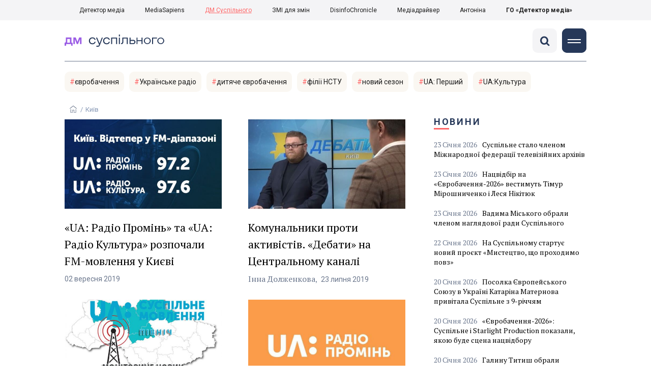

--- FILE ---
content_type: text/html; charset=utf-8
request_url: https://stv.detector.media/tag/338/pagenum/2/
body_size: 9723
content:
<!DOCTYPE html>
<html lang="uk">
<head>
<meta http-equiv="Content-Type" content="text/html;charset=UTF-8" />

<base href="https://stv.detector.media/">
<link type="image/x-icon" href="/content/1200/image/favicon.ico" rel="shortcut icon" />

<link rel="canonical" href="https://stv.detector.media/tag/338/pagenum/2/" />


<meta name="viewport" content="width=device-width, initial-scale=1, user-scalable=yes">
        
<title>ДМ Суспільного. Всі матеріали по тегу Київ  сторінка: 2</title>
            
<meta name="description" content="ДМ Суспільного &mdash; українське інтернет-видання про медіа від команди Наталії ЛигачовоїДМ Суспільного. Всі матеріали по тегу Київ  сторінка: 2">
            
<meta name="keywords" content="ДМ Суспільного,суспільне мовлення,media,журналистика,украинское телевидение,рейтинги телеканалов,медиарынок,медиабизнес,радио,пресса,Журналістика,українське телебачення,рейтинги телеканалів,медіаринок,медіабізнес,радіо,преса,ukrainian media market,СМ,ЗМІ,ДМ,Київ">
<meta name="news_keywords" content="ДМ Суспільного,суспільне мовлення,media,журналистика,украинское телевидение,рейтинги телеканалов,медиарынок,медиабизнес,радио,пресса,Журналістика,українське телебачення,рейтинги телеканалів,медіаринок,медіабізнес,радіо,преса,ukrainian media market,СМ,ЗМІ,ДМ,Київ" />

            
<meta name="robots" content="max-image-preview:standard">
<meta name="image" content="https://stv.detector.media/content/1200/image/logo.jpg">
<link rel="image_src" href="https://stv.detector.media/content/1200/image/logo.jpg">

<meta name="Author" content="stv.detector.media" />
            
<meta property="fb:app_id" content="1996377033719321"/>

<meta property="og:locale" content="uk_UA" />
<meta property="og:title" content="ДМ Суспільного"/>
<meta property="og:type" content="article"/>
<meta property="og:url" content="https://stv.detector.media/tag/338/pagenum/2/"/>
<meta property="og:site_name" content="stv.detector.media"/>
<meta property="og:description" content="ДМ Суспільного &mdash; українське інтернет-видання про медіа від команди Наталії Лигачової"/>
<meta property="og:updated_time" content="2026-01-23T23:35:30+02:00" />
<meta property="og:image:width" content="784"/>
<meta property="og:image:height" content="86"/>
<meta property="og:image" content="https://stv.detector.media/content/1200/image/logo.jpg" />
<meta property="og:image:alt" content="ДМ Суспільного"/>
<link rel="apple-touch-icon" href="/content/1200/image/apple-touch-icon.png">

<meta property="article:section" content="Новини" />
<meta property="article:published_time" content="2026-01-23T23:35:30+02:00" />
<meta property="article:author" content="stv.detector.media">
<meta property="article:tag" content="ДМ Суспільного,суспільне мовлення,media,журналистика,украинское телевидение,рейтинги телеканалов,медиарынок,медиабизнес,радио,пресса,Журналістика,українське телебачення,рейтинги телеканалів,медіаринок,медіабізнес,радіо,преса,ukrainian media market,СМ,ЗМІ,ДМ,Київ" />
<meta property="article:modified_time" content="2026-01-23T23:35:30+02:00" />

<meta name="twitter:card" content="summary">
<meta name="twitter:creator" content="creator">
<meta name="twitter:site" content="@DetectorMedia">
<meta name="twitter:url" content="https://stv.detector.media/tag/338/pagenum/2/" />
<meta name="twitter:description" content="ДМ Суспільного &mdash; українське інтернет-видання про медіа від команди Наталії Лигачової" />
<meta name="twitter:title" content="ДМ Суспільного" />
<meta name="twitter:image" content="https://stv.detector.media/content/1200/image/logo.jpg" />
<meta name="twitter:image:src" content="https://stv.detector.media/content/1200/image/logo.jpg">




<script type="application/ld+json">
{
    "@context": "https://schema.org",
    "@type": "NewsArticle",
    "headline": "ДМ Суспільного",
    "name": "ДМ Суспільного",
    "url": "https://stv.detector.media/tag/338/pagenum/2/",
    "datePublished": "2026-01-23T23:35:30+02:00",
    "dateModified": "2026-01-23T23:35:30+02:00",
    "description": "ДМ Суспільного &mdash; українське інтернет-видання про медіа від команди Наталії Лигачової",
    "mainEntityOfPage": {
        "@type":"WebPage",
        "@id":"https://stv.detector.media/tag/338/pagenum/2/"
    },
    "author": {
    "@type": "Organization",
    "name": "stv.detector.media"
    },
    "image": {
        "@type": "ImageObject",
        "url": "https://stv.detector.media/content/1200/image/logo.jpg",
        "width": 784,
        "height": 86
    },
    "publisher": {
        "@type": "Organization",
        "name": "Детектор медіа",
        "logo": {
            "@type": "ImageObject",
            "url": "https://stv.detector.media/content/1200/image/logo.jpg",
            "width": 784,
            "height": 86
        }
    }
    
}
</script><link rel="stylesheet" property="stylesheet" type="text/css" href="/content/1200/css/style.css?v=17" >
<link rel="stylesheet" property="stylesheet" type="text/css" href="/content/1200/css/style.9x.css?v=6" />
<link rel="stylesheet" property="stylesheet" type="text/css" href="/content/1200/css/style.7x.css?v=6" />
<link rel="stylesheet" property="stylesheet" type="text/css" href="/content/1200/css/style.3x.css?v=6" />

<link rel="stylesheet" property="stylesheet" type="text/css" href="/modules/md_scrollpage/md.scrollpage.css?v=1" />
<link rel="stylesheet" property="stylesheet" type="text/css" href="/modules/archive/class.archive.css?v=1" />
<link rel="stylesheet" property="stylesheet" type="text/css" href="/modules/md_vote/md.vote.css?v=4" />
<link rel="stylesheet" property="stylesheet" type="text/css" media="all" href="/modules/md_photobank/md.photobank.css?v=4"/>
<link rel="stylesheet" property="stylesheet" type="text/css" media="all" href="/modules/md_filebase/md.filebase.css?v=2"/>

<script src="/modules/md_photobank/md.photobank.js"></script>
<script src="/scripts/scripts.js?v=6"></script>


<link rel="stylesheet" property="stylesheet" type="text/css" href="/content/1200/css/brendering.css?v=7" />


<link href="https://fonts.googleapis.com/css?family=PT+Serif:400,400i,700,700i&display=swap&subset=cyrillic,cyrillic-ext,latin-ext" rel="stylesheet">
<link href="https://fonts.googleapis.com/css?family=Roboto:400,400i,500,500i,700,700i&display=swap&subset=cyrillic,cyrillic-ext" rel="stylesheet"><link type="application/rss+xml" title="ДМ Суспільного. Всі матеріали по тегу Київ  сторінка: 2" href="https://stv.detector.media/rss/" rel="alternate" />
<!--head script-->

<!-- GA start -->
<!-- Global site tag (gtag.js) - Google Analytics -->
<script async src="https://www.googletagmanager.com/gtag/js?id=UA-61215950-1"></script>
<script>
  window.dataLayer = window.dataLayer || [];
  function gtag(){dataLayer.push(arguments);}
  gtag('js', new Date());

  gtag('config', 'UA-61215950-1');
  gtag('config', 'UA-199631694-1');
</script>
<!-- GA end --></head><body id="body" class=""><div class="banner_brend"></div><div class="dm_brend"><div class="menu_4"><div class="sitemenu_title siteid_1225 sitetype_R sitelimit_0 sitelevel_0 "><div class="sitemenu_link"><a href="https://detector.media">Детектор медіа</a></div></div><div class="sitemenu_title siteid_1226 sitetype_R sitelimit_1 sitelevel_0 "><div class="sitemenu_link"><a href="https://ms.detector.media">MediaSapiens</a></div></div><div class="sitemenu_title siteid_1227 sitetype_R sitelimit_2 sitelevel_0 site_mset site_mset_1227"><div class="sitemenu_link"><a href="https://stv.detector.media">ДМ Суспільного</a></div></div><div class="sitemenu_title siteid_1228 sitetype_R sitelimit_3 sitelevel_0 "><div class="sitemenu_link"><a href="https://zz.detector.media">ЗМІ для змін</a></div></div><div class="sitemenu_title siteid_1238 sitetype_R sitelimit_4 sitelevel_0 "><div class="sitemenu_link"><a href="https://desinfo.detector.media/">DisinfoChronicle</a></div></div><div class="sitemenu_title siteid_1229 sitetype_R sitelimit_5 sitelevel_0 "><div class="sitemenu_link"><a href="http://mediadriver.online">Медіадрайвер</a></div></div><div class="sitemenu_title siteid_1239 sitetype_R sitelimit_6 sitelevel_0 "><div class="sitemenu_link"><a href="https://antonina.detector.media">Антоніна</a></div></div><div class="sitemenu_title siteid_1232 sitetype_R sitelimit_7 sitelevel_0 "><div class="sitemenu_link"><a href="https://go.detector.media">ГО «Детектор медіа»</a></div></div></div><div class="siteSubMenu" id="siteSubMenu"><div class="submenu_blk_2"><div class="siteHeadLogo"><a href="https://detector.media" class="dop_logo"></a><a href="/" class="ind_logo"></a></div><div class="submenu_blk"><div class="submenu_title subid_1224 subtype_E sublimit_0 sublevel_1 "><div class="submenu_link"><a href="/type/1/">Новини</a><div class="subpodmenu_1"></div></div></div><div class="submenu_title subid_1206 subtype_A sublimit_1 sublevel_1 "><div class="submenu_link"><a href="/category/suspilna-korporatsiya/">Суспільна корпорація</a><div class="subpodmenu_1"><div class="submenu_title subid_1214 subtype_A sublimit_0 sublevel_0 "><div class="submenu_link"><a href="/category/telebachennya/">Телебачення</a></div></div><div class="submenu_title subid_1216 subtype_A sublimit_1 sublevel_0 "><div class="submenu_link"><a href="/category/regionalni-movnyky/">Регіональні мовники</a></div></div><div class="submenu_title subid_1219 subtype_A sublimit_2 sublevel_0 "><div class="submenu_link"><a href="/category/digital/">Диджитал</a></div></div><div class="submenu_title subid_1220 subtype_A sublimit_3 sublevel_0 "><div class="submenu_link"><a href="/category/radio/">Радіо</a></div></div></div></div></div><div class="submenu_title subid_1217 subtype_A sublimit_2 sublevel_1 "><div class="submenu_link"><a href="/category/kontent/">Контент</a><div class="subpodmenu_1"></div></div></div><div class="submenu_title subid_1218 subtype_A sublimit_3 sublevel_1 "><div class="submenu_link"><a href="/category/finansuvannya/">Фінансування</a><div class="subpodmenu_1"></div></div></div><div class="submenu_title subid_1222 subtype_A sublimit_4 sublevel_1 "><div class="submenu_link"><a href="/category/monitoryng/">Моніторинг</a><div class="subpodmenu_1"></div></div></div><div class="submenu_title subid_1205 subtype_A sublimit_5 sublevel_1 "><div class="submenu_link"><a href="/category/blogs/">Блоги</a><div class="subpodmenu_1"></div></div></div><div class="submenu_title subid_1207 subtype_S sublimit_6 sublevel_1 "><div class="submenu_link"><a href="/page/inforesursy/">Інфоресурси</a><div class="subpodmenu_1"><div class="submenu_title subid_1211 subtype_S sublimit_0 sublevel_0 "><div class="submenu_link"><a href="/page/zakon/">Закон</a></div></div><div class="submenu_title subid_1208 subtype_S sublimit_1 sublevel_0 "><div class="submenu_link"><a href="/page/katalog/">Каталог суспільних мовників світу</a></div></div><div class="submenu_title subid_1209 subtype_S sublimit_2 sublevel_0 "><div class="submenu_link"><a href="/page/biblioteka/">Бібліотека</a></div></div></div></div></div><div class="submenu_title subid_1005 subtype_E sublimit_7 sublevel_1 "><div class="submenu_link"><a href="https://twitter.com/DetectorMedia">p</a><div class="subpodmenu_1"></div></div></div><div class="submenu_title subid_1006 subtype_E sublimit_8 sublevel_1 "><div class="submenu_link"><a href="https://t.me/shotamgo">y</a><div class="subpodmenu_1"></div></div></div><div class="submenu_title subid_1007 subtype_E sublimit_9 sublevel_1 "><div class="submenu_link"><a href="https://www.facebook.com/Detector.SuspilneTV/">a</a><div class="subpodmenu_1"></div></div></div><div class="submenu_title subid_1008 subtype_E sublimit_10 sublevel_1 "><div class="submenu_link"><a href="/rss/">e</a><div class="subpodmenu_1"></div></div></div></div><div class="clsBtnBlk"><div class="clsBtnOff" onclick="rplClass('body','menu_show','menu_hide');"></div><div class="clsBtnOn" onclick="rplClass('body','menu_hide','menu_show');"></div></div><div class="top_search_btn"><div class="top_search_h" onclick="rplClass('body','top_search_hide','top_search_view');"></div><div class="top_search_v" onclick="rplClass('body','top_search_view','top_search_hide');"></div></div></div></div><div class="top_search" id="top_search"><div class="top_search_blk"><div class="submenu_blk_3"><form action="https://stv.detector.media/search/" method="post"><div class="top_search_txt"><input type="text" name="search" value=" Пошук" onfocus="if(this.value==' Пошук')this.value='';" onblur="if(this.value=='')this.value=' Пошук';"></div><div class="top_search_btn"><input type="submit" value="f"></div></form><div class="top_search_sets"><a href="https://stv.detector.media/search/" title="Розширений пошук">

        <svg width="20" height="20" viewBox="0 0 20 20" fill="none" xmlns="http://www.w3.org/2000/svg">
<path id="Vector" d="M0.702041 10.6982H9.64082C9.9551 11.992 11.1224 12.9553 12.5143 12.9553C13.9061 12.9553 15.0694 11.992 15.3878 10.6982H19.298C19.6857 10.6982 20 10.3839 20 9.99612C20 9.60836 19.6857 9.29816 19.298 9.29816H15.3878C15.0735 8.00428 13.9061 7.04102 12.5143 7.04102C11.1224 7.04102 9.95918 8.00428 9.64082 9.29816H0.702041C0.314286 9.29816 0 9.61244 0 9.99612C0.00408163 10.388 0.318367 10.6982 0.702041 10.6982ZM12.5143 8.4451C13.3714 8.4451 14.0694 9.14306 14.0694 10.0002C14.0694 10.8573 13.3714 11.5553 12.5143 11.5553C11.6571 11.5553 10.9551 10.8573 10.9551 10.0002C10.9551 9.14306 11.6531 8.4451 12.5143 8.4451Z"/>
<path id="Vector_2" d="M0.702041 17.4858H4.99184C5.30612 18.7796 6.47347 19.7429 7.86531 19.7429C9.25714 19.7429 10.4204 18.7796 10.7388 17.4858H19.298C19.6857 17.4858 20 17.1715 20 16.7878C20 16.4 19.6857 16.0858 19.298 16.0858H10.7388C10.4245 14.7919 9.25714 13.8286 7.86531 13.8286C6.47347 13.8286 5.3102 14.7919 4.99184 16.0858H0.702041C0.314286 16.0858 0 16.4 0 16.7878C0.00408163 17.1715 0.318367 17.4858 0.702041 17.4858ZM7.86531 15.2286C8.72245 15.2286 9.42041 15.9266 9.42041 16.7837C9.42041 17.6409 8.72245 18.3388 7.86531 18.3388C7.02041 18.3388 6.33061 17.6613 6.3102 16.8164C6.3102 16.8041 6.3102 16.7919 6.3102 16.7796C6.3102 16.7674 6.3102 16.7551 6.3102 16.7429C6.33061 15.9062 7.02041 15.2286 7.86531 15.2286Z"/>
<path id="Vector_3" d="M0.702041 3.91447H4.99184C5.30612 5.20834 6.47347 6.17161 7.86531 6.17161C9.25714 6.17161 10.4204 5.20834 10.7388 3.91447H19.298C19.6857 3.91447 20 3.60018 20 3.21243C20 2.82467 19.6857 2.51447 19.298 2.51447H10.7388C10.4245 1.22059 9.25714 0.257324 7.86531 0.257324C6.47347 0.257324 5.3102 1.22059 4.99184 2.51447H0.702041C0.314286 2.51447 0 2.82875 0 3.21243C0.00408163 3.60018 0.318367 3.91447 0.702041 3.91447ZM7.86531 1.65732C8.72245 1.65732 9.42041 2.35528 9.42041 3.21243C9.42041 4.06957 8.72245 4.76753 7.86531 4.76753C7.02041 4.76753 6.33061 4.08998 6.3102 3.24508C6.3102 3.23283 6.3102 3.22059 6.3102 3.20834C6.3102 3.1961 6.3102 3.18385 6.3102 3.17161C6.33061 2.33896 7.02041 1.65732 7.86531 1.65732Z"/>

</svg>

        </a></div></div></div></div><div class="siteTopMenu" id="siteTopMenu"><div class="topmenu_blk"></div></div><div class="siteTagMenu" id="siteTagMenu"><div class="tagmenu_blk tagmenu_unset" id="tagMenuBlk"><div class="tag_popdown"><div class="tagmenu_title tagmenu_limit_1  "><a href="/tag/716/">євробачення</a></div><div class="tagmenu_title tagmenu_limit_2  "><a href="/tag/206/">Українське радіо</a></div><div class="tagmenu_title tagmenu_limit_3  "><a href="/tag/1799/">дитяче євробачення</a></div><div class="tagmenu_title tagmenu_limit_4  "><a href="/tag/1931/">філії НСТУ</a></div><div class="tagmenu_title tagmenu_limit_5  "><a href="/tag/604/">новий сезон</a></div><div class="tagmenu_title tagmenu_limit_6  "><a href="/tag/1740/">UA: Перший</a></div><div class="tagmenu_title tagmenu_limit_7 tagmenu_end  "><a href="/tag/2325/">UA:Культура</a></div></div></div></div><div class="up_menu_blk"><div class="up_menu_1 up_menu"><div class="up_menu_ttl">ГОЛОВНЕ МЕНЮ</div><div class="submenu_title subid_1224 subtype_E sublimit_0 sublevel_1 "><div class="submenu_link"><a href="/type/1/">Новини</a><div class="subpodmenu_1"></div></div></div><div class="submenu_title subid_1206 subtype_A sublimit_1 sublevel_1 "><div class="submenu_link"><a href="/category/suspilna-korporatsiya/">Суспільна корпорація</a><div class="subpodmenu_1"><div class="submenu_title subid_1214 subtype_A sublimit_0 sublevel_0 "><div class="submenu_link"><a href="/category/telebachennya/">Телебачення</a></div></div><div class="submenu_title subid_1216 subtype_A sublimit_1 sublevel_0 "><div class="submenu_link"><a href="/category/regionalni-movnyky/">Регіональні мовники</a></div></div><div class="submenu_title subid_1219 subtype_A sublimit_2 sublevel_0 "><div class="submenu_link"><a href="/category/digital/">Диджитал</a></div></div><div class="submenu_title subid_1220 subtype_A sublimit_3 sublevel_0 "><div class="submenu_link"><a href="/category/radio/">Радіо</a></div></div></div></div></div><div class="submenu_title subid_1217 subtype_A sublimit_2 sublevel_1 "><div class="submenu_link"><a href="/category/kontent/">Контент</a><div class="subpodmenu_1"></div></div></div><div class="submenu_title subid_1218 subtype_A sublimit_3 sublevel_1 "><div class="submenu_link"><a href="/category/finansuvannya/">Фінансування</a><div class="subpodmenu_1"></div></div></div><div class="submenu_title subid_1222 subtype_A sublimit_4 sublevel_1 "><div class="submenu_link"><a href="/category/monitoryng/">Моніторинг</a><div class="subpodmenu_1"></div></div></div><div class="submenu_title subid_1205 subtype_A sublimit_5 sublevel_1 "><div class="submenu_link"><a href="/category/blogs/">Блоги</a><div class="subpodmenu_1"></div></div></div><div class="submenu_title subid_1207 subtype_S sublimit_6 sublevel_1 "><div class="submenu_link"><a href="/page/inforesursy/">Інфоресурси</a><div class="subpodmenu_1"><div class="submenu_title subid_1211 subtype_S sublimit_0 sublevel_0 "><div class="submenu_link"><a href="/page/zakon/">Закон</a></div></div><div class="submenu_title subid_1208 subtype_S sublimit_1 sublevel_0 "><div class="submenu_link"><a href="/page/katalog/">Каталог суспільних мовників світу</a></div></div><div class="submenu_title subid_1209 subtype_S sublimit_2 sublevel_0 "><div class="submenu_link"><a href="/page/biblioteka/">Бібліотека</a></div></div></div></div></div><div class="submenu_title subid_1005 subtype_E sublimit_7 sublevel_1 "><div class="submenu_link"><a href="https://twitter.com/DetectorMedia">p</a><div class="subpodmenu_1"></div></div></div><div class="submenu_title subid_1006 subtype_E sublimit_8 sublevel_1 "><div class="submenu_link"><a href="https://t.me/shotamgo">y</a><div class="subpodmenu_1"></div></div></div><div class="submenu_title subid_1007 subtype_E sublimit_9 sublevel_1 "><div class="submenu_link"><a href="https://www.facebook.com/Detector.SuspilneTV/">a</a><div class="subpodmenu_1"></div></div></div><div class="submenu_title subid_1008 subtype_E sublimit_10 sublevel_1 "><div class="submenu_link"><a href="/rss/">e</a><div class="subpodmenu_1"></div></div></div></div><div class="up_menu_2 up_menu"><div class="tagmenu_title tagmenu_limit_1  "><a href="/tag/716/">євробачення</a></div><div class="tagmenu_title tagmenu_limit_2  "><a href="/tag/206/">Українське радіо</a></div><div class="tagmenu_title tagmenu_limit_3  "><a href="/tag/1799/">дитяче євробачення</a></div><div class="tagmenu_title tagmenu_limit_4  "><a href="/tag/1931/">філії НСТУ</a></div><div class="tagmenu_title tagmenu_limit_5  "><a href="/tag/604/">новий сезон</a></div><div class="tagmenu_title tagmenu_limit_6  "><a href="/tag/1740/">UA: Перший</a></div><div class="tagmenu_title tagmenu_limit_7 tagmenu_end  "><a href="/tag/2325/">UA:Культура</a></div></div><div class="up_menu_2 up_menu"><div class="submenu_title subid_1202 subtype_E sublimit_0 sublevel_0 "><div class="submenu_link"><a href="/authors/all/">Автори</a></div></div><div class="submenu_title subid_1203 subtype_E sublimit_1 sublevel_0 "><div class="submenu_link"><a href="/tag/all/">Теги</a></div></div><div class="submenu_title subid_1204 subtype_E sublimit_2 sublevel_0 "><div class="submenu_link"><a href="/archive/">Архів</a></div></div></div><div class="up_menu_3 up_menu"><div class="up_menu_ttl">ПРОЕКТИ ГО «ДЕТЕКТОР МЕДІА»</div><div class="sitemenu_title siteid_1225 sitetype_R sitelimit_0 sitelevel_0 "><div class="sitemenu_link"><a href="https://detector.media">Детектор медіа</a></div></div><div class="sitemenu_title siteid_1226 sitetype_R sitelimit_1 sitelevel_0 "><div class="sitemenu_link"><a href="https://ms.detector.media">MediaSapiens</a></div></div><div class="sitemenu_title siteid_1227 sitetype_R sitelimit_2 sitelevel_0 site_mset site_mset_1227"><div class="sitemenu_link"><a href="https://stv.detector.media">ДМ Суспільного</a></div></div><div class="sitemenu_title siteid_1228 sitetype_R sitelimit_3 sitelevel_0 "><div class="sitemenu_link"><a href="https://zz.detector.media">ЗМІ для змін</a></div></div><div class="sitemenu_title siteid_1238 sitetype_R sitelimit_4 sitelevel_0 "><div class="sitemenu_link"><a href="https://desinfo.detector.media/">DisinfoChronicle</a></div></div><div class="sitemenu_title siteid_1229 sitetype_R sitelimit_5 sitelevel_0 "><div class="sitemenu_link"><a href="http://mediadriver.online">Медіадрайвер</a></div></div><div class="sitemenu_title siteid_1230 sitetype_R sitelimit_6 sitelevel_0 "><div class="sitemenu_link"><a href="https://video.detector.media">Відеотека</a></div></div><div class="sitemenu_title siteid_1231 sitetype_R sitelimit_7 sitelevel_0 "><div class="sitemenu_link"><a href="https://vybory.detector.media">Вибори та ЗМІ</a></div></div><div class="sitemenu_title siteid_1239 sitetype_R sitelimit_8 sitelevel_0 "><div class="sitemenu_link"><a href="https://antonina.detector.media">Антоніна</a></div></div><div class="sitemenu_title siteid_1232 sitetype_R sitelimit_9 sitelevel_0 "><div class="sitemenu_link"><a href="https://go.detector.media">ГО «Детектор медіа»</a></div></div><div class="sitemenu_title siteid_1240 sitetype_R sitelimit_10 sitelevel_0 "><div class="sitemenu_link"><a href="https://detector.media/tag/29364/">Ньюспалм</a></div></div></div></div><div class="content"><div class="content_in"><!--container--><div class="container"><div class="page_cats tag_page_set  pctid_338"><div class="lining"><div class="artCatBlk"><div class="catHome"><a href="/"></a></div><div class="catName">/</div><div class="catName">Київ</div></div><div class="right_dblLine"><div class="cat_blk" ><div class="cat_blkTitle">Київ</div><div class="cat_blkList"><div class="cat_blkPost cat_limit_1 cat_type_ global_ptype_  global_atype_1"><a class="cat_lihkFon" href="https://stv.detector.media/radio/read/5060/2019-09-02-ua-radio-promin-ta-ua-radio-kultura-rozpochaly-fm-movlennya-u-kyievi/"></a><div class="cat_blkPostBigImg"><a href="https://stv.detector.media/radio/read/5060/2019-09-02-ua-radio-promin-ta-ua-radio-kultura-rozpochaly-fm-movlennya-u-kyievi/" ><img src="https://stv.detector.media/doc/images/news/5060/i150_ArticleImage_5060.jpg" title="" alt=""  width="1200" height="685" /></a></div><div class="cat_blkPostTitle global_ptitle"><a href="https://stv.detector.media/radio/read/5060/2019-09-02-ua-radio-promin-ta-ua-radio-kultura-rozpochaly-fm-movlennya-u-kyievi/" >&laquo;UA: Радіо Промінь&raquo; та &laquo;UA: Радіо Культура&raquo; розпочали FM-мовлення у Києві</a></div><div class="cat_blkPostDate global_pdate"><span>02</span> <span>Вересня</span> <span>2019</span></div></div><div class="cat_blkPost cat_limit_2 cat_type_ global_ptype_  global_atype_4"><a class="cat_lihkFon" href="https://stv.detector.media/regionalni-movnyky/read/4966/2019-07-23-komunalnyky-proty-aktyvistiv-debaty-na-tsentralnomu-kanali/"></a><div class="cat_blkPostBigImg"><a href="https://stv.detector.media/regionalni-movnyky/read/4966/2019-07-23-komunalnyky-proty-aktyvistiv-debaty-na-tsentralnomu-kanali/" ><img src="https://stv.detector.media/doc/images/news/4966/i150_ArticleImage_4966.jpg" title="" alt=""  width="1200" height="685" /></a></div><div class="cat_blkPostTitle global_ptitle"><a href="https://stv.detector.media/regionalni-movnyky/read/4966/2019-07-23-komunalnyky-proty-aktyvistiv-debaty-na-tsentralnomu-kanali/" >Комунальники проти активістів. &laquo;Дебати&raquo; на Центральному каналі</a></div><div  class="cat_blkPostAuthor liman_1 global_authors lima_end"><div class="author">Інна Долженкова</div></div><div class="cat_blkPostDate global_pdate"><span>23</span> <span>Липня</span> <span>2019</span></div></div><div class="cat_blkPost cat_limit_3 cat_type_ global_ptype_  global_atype_10"><a class="cat_lihkFon" href="https://stv.detector.media/monitoryng/read/4850/2019-05-25-monitoryng-pivnichnykh-filiy-suspilnogo-u-berezni-2019-roku/"></a><div class="cat_blkPostBigImg"><a href="https://stv.detector.media/monitoryng/read/4850/2019-05-25-monitoryng-pivnichnykh-filiy-suspilnogo-u-berezni-2019-roku/" ><img src="https://stv.detector.media/doc/images/news/4850/i150_ArticleImage_4850.jpg" title="" alt=""  width="1200" height="685" /></a></div><div class="cat_blkPostTitle global_ptitle"><a href="https://stv.detector.media/monitoryng/read/4850/2019-05-25-monitoryng-pivnichnykh-filiy-suspilnogo-u-berezni-2019-roku/" >Моніторинг північних філій Суспільного у березні 2019 року</a></div><div  class="cat_blkPostAuthor liman_1 global_authors lima_end"><div class="author">ГО &laquo;Детектор медіа&raquo;</div></div><div class="cat_blkPostDate global_pdate"><span>25</span> <span>Травня</span> <span>2019</span></div></div><div class="cat_blkPost cat_limit_4 cat_type_ global_ptype_  global_atype_1"><a class="cat_lihkFon" href="https://stv.detector.media/radio/read/4807/2019-05-08-radio-promin-u-kyievi-mozhna-bude-slukhaty-na-fm-chastoti-z-novogo-sezonu/"></a><div class="cat_blkPostBigImg"><a href="https://stv.detector.media/radio/read/4807/2019-05-08-radio-promin-u-kyievi-mozhna-bude-slukhaty-na-fm-chastoti-z-novogo-sezonu/" ><img src="https://stv.detector.media/doc/images/news/4807/i150_ArticleImage_4807.jpg" title="" alt=""  width="1200" height="685" /></a></div><div class="cat_blkPostTitle global_ptitle"><a href="https://stv.detector.media/radio/read/4807/2019-05-08-radio-promin-u-kyievi-mozhna-bude-slukhaty-na-fm-chastoti-z-novogo-sezonu/" >Радіо &laquo;Промінь&raquo; у Києві можна буде слухати на ФМ-частоті з нового сезону</a></div><div class="cat_blkPostDate global_pdate"><span>08</span> <span>Травня</span> <span>2019</span></div></div><div class="cat_blkPost cat_limit_5 cat_type_ global_ptype_  global_atype_10"><a class="cat_lihkFon" href="https://stv.detector.media/monitoryng/read/4569/2019-02-15-monitoryng-suspilnogo-yak-zhurnalisty-dotrymuvalysya-standartiv-u-zhytomyri-rivnomu-kyievi-sumakh-chernigovi-ta-cherkasakh/"></a><div class="cat_blkPostBigImg"><a href="https://stv.detector.media/monitoryng/read/4569/2019-02-15-monitoryng-suspilnogo-yak-zhurnalisty-dotrymuvalysya-standartiv-u-zhytomyri-rivnomu-kyievi-sumakh-chernigovi-ta-cherkasakh/" ><img src="https://stv.detector.media/doc/images/news/4569/i150_ArticleImage_4569.jpg" title="" alt=""  width="1200" height="685" /></a></div><div class="cat_blkPostTitle global_ptitle"><a href="https://stv.detector.media/monitoryng/read/4569/2019-02-15-monitoryng-suspilnogo-yak-zhurnalisty-dotrymuvalysya-standartiv-u-zhytomyri-rivnomu-kyievi-sumakh-chernigovi-ta-cherkasakh/" >Моніторинг Суспільного: як журналісти дотримувалися стандартів у Житомирі, Рівному, Києві, Сумах, Чернігові та Черкасах</a></div><div  class="cat_blkPostAuthor liman_1 global_authors lima_end"><div class="author">ГО &laquo;Детектор медіа&raquo;</div></div><div class="cat_blkPostDate global_pdate"><span>15</span> <span>Лютого</span> <span>2019</span></div></div><div class="cat_blkPost cat_limit_6 cat_type_ global_ptype_  global_atype_16"><a class="cat_lihkFon" href="https://stv.detector.media/inshe/read/4200/2018-09-21-ua-sorom-naygirshi-novyny-suspilnogo-roblyatsya-v-kyievi/"></a><div class="cat_blkPostBigImg"><a href="https://stv.detector.media/inshe/read/4200/2018-09-21-ua-sorom-naygirshi-novyny-suspilnogo-roblyatsya-v-kyievi/" ><img src="https://stv.detector.media/doc/images/news/4200/i150_ArticleImage_4200.jpg" title="" alt=""  width="1200" height="685" /></a></div><div class="cat_blkPostTitle global_ptitle"><a href="https://stv.detector.media/inshe/read/4200/2018-09-21-ua-sorom-naygirshi-novyny-suspilnogo-roblyatsya-v-kyievi/" >UA: Сором. Найгірші новини Суспільного робляться в Києві</a></div><div  class="cat_blkPostAuthor liman_1 global_authors lima_end"><div class="author">Отар Довженко</div></div><div class="cat_source source global_psource">Стопкадр із YouTube</div><div class="cat_blkPostDate global_pdate"><span>21</span> <span>Вересня</span> <span>2018</span></div></div><div class="cat_blkPost cat_limit_7 cat_type_ global_ptype_  global_atype_16"><a class="cat_lihkFon" href="https://stv.detector.media/regionalni-movnyky/read/4038/2018-07-12-analiz-chy-krytykanstvo/"></a><div class="cat_blkPostBigImg"><a href="https://stv.detector.media/regionalni-movnyky/read/4038/2018-07-12-analiz-chy-krytykanstvo/" ><img src="https://stv.detector.media/doc/images/news/4038/i150_ArticleImage_4038.jpg" title="" alt=""  width="1200" height="685" /></a></div><div class="cat_blkPostTitle global_ptitle"><a href="https://stv.detector.media/regionalni-movnyky/read/4038/2018-07-12-analiz-chy-krytykanstvo/" >Аналіз чи критиканство?</a></div><div  class="cat_blkPostAuthor liman_1 global_authors lima_end"><div class="author">Ігор Мартиненко</div></div><div class="cat_blkPostDate global_pdate"><span>12</span> <span>Липня</span> <span>2018</span></div></div><div class="cat_blkPost cat_limit_8 cat_type_ global_ptype_  global_atype_4"><a class="cat_lihkFon" href="https://stv.detector.media/telebachennya/read/4029/2018-07-07-vechirni-antykoruptsionery-y-ani-slova-pro-marsh-rivnosti/"></a><div class="cat_blkPostBigImg"><a href="https://stv.detector.media/telebachennya/read/4029/2018-07-07-vechirni-antykoruptsionery-y-ani-slova-pro-marsh-rivnosti/" ><img src="https://stv.detector.media/doc/images/news/4029/i150_ArticleImage_4029.jpg" title="" alt=""  width="1200" height="685" /></a></div><div class="cat_blkPostTitle global_ptitle"><a href="https://stv.detector.media/telebachennya/read/4029/2018-07-07-vechirni-antykoruptsionery-y-ani-slova-pro-marsh-rivnosti/" >Вечірні антикорупціонери й ані слова про Марш рівності</a></div><div  class="cat_blkPostAuthor liman_1 global_authors lima_end"><div class="author">Ірина Андрейців</div></div><div class="cat_source source global_psource">YouTube</div><div class="cat_blkPostDate global_pdate"><span>07</span> <span>Липня</span> <span>2018</span></div></div><div class="cat_blkPost cat_limit_9 cat_type_ global_ptype_  global_atype_10"><a class="cat_lihkFon" href="https://stv.detector.media/monitoryng/read/3921/2018-05-16-monitoryng-suspilnogo-yak-zhurnalisty-dotrymuvalysya-standartiv-u-zhytomyri-kyievi-rivnomu-sumakh-cherkasakh-ta-chernigovi/"></a><div class="cat_blkPostBigImg"><a href="https://stv.detector.media/monitoryng/read/3921/2018-05-16-monitoryng-suspilnogo-yak-zhurnalisty-dotrymuvalysya-standartiv-u-zhytomyri-kyievi-rivnomu-sumakh-cherkasakh-ta-chernigovi/" ><img src="https://stv.detector.media/doc/images/news/3921/i150_ArticleImage_3921.jpg" title="" alt=""  width="1200" height="685" /></a></div><div class="cat_blkPostTitle global_ptitle"><a href="https://stv.detector.media/monitoryng/read/3921/2018-05-16-monitoryng-suspilnogo-yak-zhurnalisty-dotrymuvalysya-standartiv-u-zhytomyri-kyievi-rivnomu-sumakh-cherkasakh-ta-chernigovi/" >Моніторинг Суспільного: як журналісти дотримувалися стандартів у Житомирі, Києві, Рівному, Сумах, Черкасах та Чернігові</a></div><div  class="cat_blkPostAuthor liman_1 global_authors lima_end"><div class="author">ГО &laquo;Детектор медіа&raquo;</div></div><div class="cat_blkPostDate global_pdate"><span>16</span> <span>Травня</span> <span>2018</span></div></div><div class="cat_blkPost cat_limit_10 cat_end cat_type_ global_ptype_  global_atype_10"><a class="cat_lihkFon" href="https://stv.detector.media/monitoryng/read/3697/2018-02-09-mayzhe-bez-dzhynsy-ale-zablukaly-v-temakh-monitoryng-telenovyn-regionalnykh-filiy-nstu-za-1115-grudnya-2017-roku-pivnich/"></a><div class="cat_blkPostBigImg"><a href="https://stv.detector.media/monitoryng/read/3697/2018-02-09-mayzhe-bez-dzhynsy-ale-zablukaly-v-temakh-monitoryng-telenovyn-regionalnykh-filiy-nstu-za-1115-grudnya-2017-roku-pivnich/" ><img src="https://stv.detector.media/doc/images/news/3697/i150_ArticleImage_3697.jpg" title="" alt=""  width="1200" height="685" /></a></div><div class="cat_blkPostTitle global_ptitle"><a href="https://stv.detector.media/monitoryng/read/3697/2018-02-09-mayzhe-bez-dzhynsy-ale-zablukaly-v-temakh-monitoryng-telenovyn-regionalnykh-filiy-nstu-za-1115-grudnya-2017-roku-pivnich/" >Майже без джинси, але &laquo;заблукали&raquo; в темах. Моніторинг теленовин регіональних філій НСТУ за 11&ndash;15 грудня 2017 року.  Північ.</a></div><div  class="cat_blkPostAuthor liman_1 global_authors lima_end"><div class="author">ГО &laquo;Детектор медіа&raquo;</div></div><div class="cat_blkPostDate global_pdate"><span>09</span> <span>Лютого</span> <span>2018</span></div></div></div></div><div class="cat_pagesBlk"><div class="pgsblk"><div class="pgslink"><a href="/tag/338/pagenum/1/"><div class="pgsfirst">1</div></a></div><div class="pgslink"><a href="/tag/338/pagenum/1/"><div class="pgsstart">-10</div></a></div><div class="pgslink"><a href="/tag/338/pagenum/1/"><div class="pgsback"></div></a></div><div class="pgslink"><div class="pgsnumset">2</div></div><div class="pgslink"><a href="/tag/338/pagenum/3/"><div class="pgsnext"></div></a></div><div class="pgslink"><a href="/tag/338/pagenum/12/"><div class="pgsend">+10</div></a></div></div></div></div><div class="right_line"><div class="vsi_blklink innews_blk" ><div class="vsi_blklink innews_blkTitle"><a href="https://stv.detector.media/type/1/">Новини</a></div><div class="vsi_blklink innews_blkList"><div class="vsi_blklink innews_blkPost vsi_blklink innews_limit_1 vsi_blklink innews_type_1 global_ptype_1  global_atype_1"><a class="vsi_blklink innews_lihkFon" href="https://stv.detector.media/suspilna-korporatsiya/read/9235/2026-01-23-suspilne-stalo-chlenom-mizhnarodnoi-federatsii-televiziynykh-arkhiviv/"></a><div class="vsi_blklink innews_blkPostDate global_pdate"><span>23</span> <span>Січня</span> <span>2026</span></div><div class="vsi_blklink innews_blkPostTitle global_ptitle"><a href="https://stv.detector.media/suspilna-korporatsiya/read/9235/2026-01-23-suspilne-stalo-chlenom-mizhnarodnoi-federatsii-televiziynykh-arkhiviv/" >Суспільне стало членом Міжнародної федерації телевізійних архівів</a></div></div><div class="vsi_blklink innews_blkPost vsi_blklink innews_limit_2 vsi_blklink innews_type_1 global_ptype_1  global_atype_1"><a class="vsi_blklink innews_lihkFon" href="https://stv.detector.media/suspilna-korporatsiya/read/9234/2026-01-23-natsvidbir-na-ievrobachennya-2026-vestymut-timur-miroshnychenko-i-lesya-nikityuk/"></a><div class="vsi_blklink innews_blkPostDate global_pdate"><span>23</span> <span>Січня</span> <span>2026</span></div><div class="vsi_blklink innews_blkPostTitle global_ptitle"><a href="https://stv.detector.media/suspilna-korporatsiya/read/9234/2026-01-23-natsvidbir-na-ievrobachennya-2026-vestymut-timur-miroshnychenko-i-lesya-nikityuk/" >Нацвідбір на &laquo;Євробачення-2026&raquo; вестимуть Тімур Мірошниченко і Леся Нікітюк</a></div></div><div class="vsi_blklink innews_blkPost vsi_blklink innews_limit_3 vsi_blklink innews_type_1 global_ptype_1  global_atype_1"><a class="vsi_blklink innews_lihkFon" href="https://stv.detector.media/suspilna-korporatsiya/read/9233/2026-01-23-vadyma-miskogo-obraly-chlenom-naglyadovoi-rady-suspilnogo/"></a><div class="vsi_blklink innews_blkPostDate global_pdate"><span>23</span> <span>Січня</span> <span>2026</span></div><div class="vsi_blklink innews_blkPostTitle global_ptitle"><a href="https://stv.detector.media/suspilna-korporatsiya/read/9233/2026-01-23-vadyma-miskogo-obraly-chlenom-naglyadovoi-rady-suspilnogo/" >Вадима Міського обрали членом наглядової ради Суспільного</a></div></div><div class="vsi_blklink innews_blkPost vsi_blklink innews_limit_4 vsi_blklink innews_type_1 global_ptype_1  global_atype_1"><a class="vsi_blklink innews_lihkFon" href="https://stv.detector.media/suspilna-korporatsiya/read/9232/2026-01-22-na-suspilnomu-startuie-novyy-proiekt-mystetstvo-shcho-prokhodymo-povz/"></a><div class="vsi_blklink innews_blkPostDate global_pdate"><span>22</span> <span>Січня</span> <span>2026</span></div><div class="vsi_blklink innews_blkPostTitle global_ptitle"><a href="https://stv.detector.media/suspilna-korporatsiya/read/9232/2026-01-22-na-suspilnomu-startuie-novyy-proiekt-mystetstvo-shcho-prokhodymo-povz/" >На Суспільному стартує новий проєкт &laquo;Мистецтво, що проходимо повз&raquo;</a></div></div><div class="vsi_blklink innews_blkPost vsi_blklink innews_limit_5 vsi_blklink innews_type_1 global_ptype_1  global_atype_1"><a class="vsi_blklink innews_lihkFon" href="https://stv.detector.media/suspilna-korporatsiya/read/9231/2026-01-20-posolka-ievropeyskogo-soyuzu-v-ukraini-katarina-maternova-pryvitala-suspilne-z-9-richchyam/"></a><div class="vsi_blklink innews_blkPostDate global_pdate"><span>20</span> <span>Січня</span> <span>2026</span></div><div class="vsi_blklink innews_blkPostTitle global_ptitle"><a href="https://stv.detector.media/suspilna-korporatsiya/read/9231/2026-01-20-posolka-ievropeyskogo-soyuzu-v-ukraini-katarina-maternova-pryvitala-suspilne-z-9-richchyam/" >Посолка Європейського Союзу в Україні Катаріна Матернова привітала Суспільне з 9-річчям</a></div></div><div class="vsi_blklink innews_blkPost vsi_blklink innews_limit_6 vsi_blklink innews_type_1 global_ptype_1  global_atype_1"><a class="vsi_blklink innews_lihkFon" href="https://stv.detector.media/suspilna-korporatsiya/read/9230/2026-01-20-ievrobachennya-2026-suspilne-i-starlight-production-pokazaly-yakoyu-bude-stsena-natsvidboru/"></a><div class="vsi_blklink innews_blkPostDate global_pdate"><span>20</span> <span>Січня</span> <span>2026</span></div><div class="vsi_blklink innews_blkPostTitle global_ptitle"><a href="https://stv.detector.media/suspilna-korporatsiya/read/9230/2026-01-20-ievrobachennya-2026-suspilne-i-starlight-production-pokazaly-yakoyu-bude-stsena-natsvidboru/" >&laquo;Євробачення-2026&raquo;: Суспільне і Starlight Production показали, якою буде сцена нацвідбору</a></div></div><div class="vsi_blklink innews_blkPost vsi_blklink innews_limit_7 vsi_blklink innews_type_1 global_ptype_1  global_atype_1"><a class="vsi_blklink innews_lihkFon" href="https://stv.detector.media/suspilna-korporatsiya/read/9229/2026-01-20-galynu-tytysh-obraly-chlenkyneyu-naglyadovoi-rady-suspilnogo/"></a><div class="vsi_blklink innews_blkPostDate global_pdate"><span>20</span> <span>Січня</span> <span>2026</span></div><div class="vsi_blklink innews_blkPostTitle global_ptitle"><a href="https://stv.detector.media/suspilna-korporatsiya/read/9229/2026-01-20-galynu-tytysh-obraly-chlenkyneyu-naglyadovoi-rady-suspilnogo/" >Галину Титиш обрали членкинею наглядової ради Суспільного</a></div></div><div class="vsi_blklink innews_blkPost vsi_blklink innews_limit_8 vsi_blklink innews_type_1 global_ptype_1  global_atype_1"><a class="vsi_blklink innews_lihkFon" href="https://stv.detector.media/suspilna-korporatsiya/read/9228/2026-01-19-kolektyv-suspilnogo-obrav-peremozhtsiv-premii-suspilnyy-kod-2026/"></a><div class="vsi_blklink innews_blkPostDate global_pdate"><span>19</span> <span>Січня</span> <span>2026</span></div><div class="vsi_blklink innews_blkPostTitle global_ptitle"><a href="https://stv.detector.media/suspilna-korporatsiya/read/9228/2026-01-19-kolektyv-suspilnogo-obrav-peremozhtsiv-premii-suspilnyy-kod-2026/" >Колектив Суспільного обрав переможців премії &laquo;Суспільний код 2026&raquo;</a></div></div><div class="vsi_blklink innews_blkPost vsi_blklink innews_limit_9 vsi_blklink innews_type_1 global_ptype_1  global_atype_1"><a class="vsi_blklink innews_lihkFon" href="https://stv.detector.media/suspilna-korporatsiya/read/9227/2026-01-19-tokshou-novyy-vidlik-povertaietsya-v-efir-z-22-sichnya/"></a><div class="vsi_blklink innews_blkPostDate global_pdate"><span>19</span> <span>Січня</span> <span>2026</span></div><div class="vsi_blklink innews_blkPostTitle global_ptitle"><a href="https://stv.detector.media/suspilna-korporatsiya/read/9227/2026-01-19-tokshou-novyy-vidlik-povertaietsya-v-efir-z-22-sichnya/" >Токшоу &laquo;Новий відлік&raquo; повертається в ефір з 22 січня</a></div></div><div class="vsi_blklink innews_blkPost vsi_blklink innews_limit_10 vsi_blklink innews_end vsi_blklink innews_type_1 global_ptype_1  global_atype_1"><a class="vsi_blklink innews_lihkFon" href="https://stv.detector.media/suspilna-korporatsiya/read/9224/2026-01-17-suspilne-zapuskaie-novyy-shchotyzhnevyy-proiekt-shcho-tse-bulo/"></a><div class="vsi_blklink innews_blkPostDate global_pdate"><span>17</span> <span>Січня</span> <span>2026</span></div><div class="vsi_blklink innews_blkPostTitle global_ptitle"><a href="https://stv.detector.media/suspilna-korporatsiya/read/9224/2026-01-17-suspilne-zapuskaie-novyy-shchotyzhnevyy-proiekt-shcho-tse-bulo/" >Суспільне запускає новий щотижневий проєкт &laquo;Що це було?&raquo;</a></div></div></div><div class="vsi_blklink innews_blkLink global_blklink"><a href="https://stv.detector.media/type/1/">Новини</a></div></div>
<style>
.right_flblock{
    float: left;
    clear: left;
    width: 100%;
    margin: 0px 0px 20px 0px;
    padding: 0px;
}
.articles_ttl_in{
    text-align: center;
    margin: 0px 0px 5px 0px;
    padding: 0px;
    background: #cc0033;
}
.articles_ttl_in a{
    display: block;
    padding: 0px 0px 0px 0px;
    margin: 0;
    font-size: 20px;
    line-height: 40px;
    font-weight: bold;
    color: #fff;
    text-decoration: none;
    text-transform: uppercase;
    background: #333;
}
.articles_ttl_in a:hover{
    text-decoration: none;
    background-color: #555;
}
.brd_blkPost{
    position: relative;
    float: left;
    clear: left;
    width: 100%;
    margin: 0px 0px 0px 0px;
    padding: 7px 0px 5px 0px;
    border-bottom: 1px dotted #555;
}
.brd_blkPost:hover{
    background: #f9f9f9;
}
.brd_lihkFon{
    position: absolute;
    top: 0;
    left: 0;
    right: 0;
    bottom: 0;
    z-index: 100;
}
.brd_blkPostImg{
    float: left;
    margin: 0px 5px 0px 0px;
    padding: 0;
}
.brd_blkPostImg a{
    margin: 0;
    padding: 0;
    border: 0;
    display: block;
    float: left;
    text-decoration: none;
    height: auto;
}
.brd_blkPostImg img{
    width: 100px;
    margin: 0;
    padding: 0;
    border: 0;
}
.brd_blkPostTitle a{
    color: #000;
    display: block;
    font-size: 14px;
    text-decoration: none;
}
</style>
<div id="dm_post"></div>
<script type="text/javascript" src="//detector.media/informers/dm_post.php"></script></div></div></div></div><!--container--></div></div><div class="footerBlk"><div id="footer"><div class="infoSite"><div class="infologo"><div class="siteFootLogo"><a href="https://detector.media" class="dop_logo"></a><a href="/" class="ind_logo"></a></div><div class="infologotxt">Відповідальність за достовірність фактів, цитат, власних назв та інших відомостей несуть автори публікацій, а рекламної інформації — рекламодавці. Редакція може не поділяти думок авторів, а також відмовляти в публікації без пояснення причини. Редакція залишає за собою право редагувати матеріали без погодження з авторами. Винагорода виплачується лише за замовлені редакцією публікації.</div></div><div class="infoDop_2"><div class="infoDate">© 2026 &laquo;ДМ Суспільного&raquo;</div><div class="infoPhone">Інтернет-видання ДМ Суспільного<br /><br />
        <a href="https://go.detector.media">&copy; 2026 проект ГО «Детектор медіа»</a><br />
        Email: <a href="mailto:info@detector.media">info@detector.media</a><br />
        Шеф-редакторка &mdash; Наталія Лигачова<br /><br />
        У разі передруку й цитування обов&#039;язково в першому абзаці давати посилання й гіперпосилання на &laquo;ДМ Суспільного&raquo;.</div></div><div class="infoDop"><div class="infoDopBlk"><div class="infoDopTitle">ПРО НАС</div><div class="infoDopList"><div class="infoDopListTitle"><a href="https://detector.media/page/advertprice/">Реклама</a></div></div></div><div class="infoDopBlk"><div class="infoDopTitle">ПРОЕКТИ ГО «ДЕТЕКТОР МЕДІА»</div><div class="infoDopList"><div class="infoDopListTitle"><a href="https://detector.media">Детектор медіа</a></div><div class="infoDopListTitle"><a href="https://ms.detector.media">Mediasapiens</a></div><div class="infoDopListTitle"><a href="https://stv.detector.media">ДМ Суспільного</a></div><div class="infoDopListTitle"><a href="https://zz.detector.media/">ЗМІ для змін</a></div><div class="infoDopListTitle"><a href="http://mediadriver.online">Медіадрайвер</a></div><div class="infoDopListTitle"><a href="https://video.detector.media">Відеотека</a></div><div class="infoDopListTitle"><a href="https://vybory.detector.media/">Вибори та ЗМІ</a></div><div class="infoDopListTitle"><a href="https://go.detector.media/">ГО «Детектор медіа»</a></div></div></div></div></div></div></div><div class="parthners"><div class="parthner_blk"><div class="parthner_cnt"><div class="partnerGet">
        <a href="https://www.facebook.com/chulkov.it/"></a>
<div class="partnerName">2020 &mdash; 2026 Dev.<br>Andrey U. Chulkov</div>
<div class="partnerLine"></div>
<img src="/doc/i/2015/settings.png" alt="Develop"/>

</div><ul><li><img src="php_uploads/images/partnerlogos/norway_logo_negative_rgb.png" alt=""></li><li><img src="php_uploads/images/partnerlogos/sverige.png" alt=""></li><li><img src="php_uploads/images/partnerlogos/ednannia.png" alt=""></li><li><img src="php_uploads/images/partnerlogos/askold.png" alt=""></li></ul><div style="width:100%;float:left;clear: left;text-align: center;margin: 30px 0px 20px 0px;">
<center>






<!-- I.UA counter --><a href="https://catalog.i.ua/stat/139465/" target="_blank" onclick="this.href='https://catalog.i.ua/stat/139465/';" title="Rated by I.UA">
<script type="text/javascript"><!--
iS='http'+(window.location.protocol=='https:'?'s':'')+
'://r.i.ua/s?u139465&p116&n'+Math.random();
iD=document;if(!iD.cookie)iD.cookie="b=b; path=/";if(iD.cookie)iS+='&c1';
iS+='&d'+(screen.colorDepth?screen.colorDepth:screen.pixelDepth)
+"&w"+screen.width+'&h'+screen.height;
iT=iR=iD.referrer.replace(iP=/^[a-z]*:\/\//,'');iH=window.location.href.replace(iP,'');
((iI=iT.indexOf('/'))!=-1)?(iT=iT.substring(0,iI)):(iI=iT.length);
if(iT!=iH.substring(0,iI))iS+='&f'+escape(iR);
iS+='&r'+escape(iH);
iD.write('<img src="'+iS+'" border="0" width="88" height="31" />');
//--></script></a><!-- End of I.UA counter -->


<!-- I.UA counter --><a href="https://catalog.i.ua/stat/201273/" target="_blank" onclick="this.href='https://catalog.i.ua/stat/201273/';" title="Rated by I.UA">
<script type="text/javascript"><!--
iS='http'+(window.location.protocol=='https:'?'s':'')+
'://r.i.ua/s?u201273&p257&n'+Math.random();
iD=document;if(!iD.cookie)iD.cookie="b=b; path=/";if(iD.cookie)iS+='&c1';
iS+='&d'+(screen.colorDepth?screen.colorDepth:screen.pixelDepth)
+"&w"+screen.width+'&h'+screen.height;
iT=iR=iD.referrer.replace(iP=/^[a-z]*:\/\//,'');iH=window.location.href.replace(iP,'');
((iI=iT.indexOf('/'))!=-1)?(iT=iT.substring(0,iI)):(iI=iT.length);
if(iT!=iH.substring(0,iI))iS+='&f'+escape(iR);
iS+='&r'+escape(iH);
iD.write('<img src="'+iS+'" border="0" width="88" height="31" />');
//--></script></a><!-- End of I.UA counter -->






</center>
</div></div></div></div></div><!--brendering div end-->


<div id="upDown" class="upDown" onclick="scrolSlow(40);">
    <div></div>
</div>

<div class="msg_cooky_blk" id="msg_cooky_blk"><div class="cooky_txt">Використовуючи наш сайт ви даєте нам згоду на використання файлів cookie на вашому пристрої.</div><div class="cooky_btn" onclick="set_dcooky('msg_cooky');hide('msg_cooky_blk');">Даю згоду</div></div></body></html>

--- FILE ---
content_type: text/css
request_url: https://stv.detector.media/content/1200/css/style.7x.css?v=6
body_size: 1659
content:
@media screen and (min-width:790px) and (max-width: 1069px)  {
    /**/
    body{
        min-width: 750px;
    }
    .siteHead .siteHeadBlk, .topperMenu .topperMenuBlk,.siteTopMenu .topmenu_blk, .siteTagMenu .tagmenu_blk, .parthner_blk, #footer,.siteSubMenu .submenu_blk_2,.submenu_blk_3, .lining {
        min-width: 750px;
        width: 750px;
        margin: 0 auto;
    }
    .siteSubMenu .submenu_title,
    .top_limit_2,
    .top_limit_3,
    .left_line,
    .redv_blkList:before,
    .top_blk:before,
    .redv_blkList:after,
    .specp_blkList:before,
    .specp_blkList:after,
    .specp_limit_2,
    .topmenu_blk_in .toplevel_1,
    .dop_blk,
    .static_page .right_line,
    .hide_7x,
    .page_cats .right_line,
    .spcat_blkList:before,
    .flashi_blk .innews_limit_6,
    .flashi_blk .innews_limit_7{
        display: none !important;
    }
    
    .clsBtnBlk,
    .up_menu_blk,
    .clsBtnXblk,
    .topmenu_blk_in .topid_191,
    .topmenu_blk_in .topid_305,
    .topmenu_blk_in .topid_1003,
    .topmenu_blk_in .topid_306,
    .topmenu_blk_in .topid_307,
    .topmenu_blk_in .topid_1005,
    .topmenu_blk_in .topid_1006,
    .topmenu_blk_in .topid_1007,
    .topmenu_blk_in .topid_1008,
    .show_7x,
    .siteSubMenu .sub_mset,
    .siteSubMenu .submenu_blk .subid_1210{
        display: block !important;
    }
    
    
    /*menu start*/
    .sub_mset{
        
    }
    /*menu end*/
    
    .menu_4 a {
        margin: 0px 2px;
        padding: 0px 3px;
    }
    
    
    .art_type_1 .left_line, .art_type_1 .right_line {
        padding-top: 0px;
    }
    
    
    /*flash start*/
    .flashi_blk {
        margin-bottom: 20px;
    }
    .top_blk{
        width: 408px;
        padding: 0px 0 0px 0px;
    }
    .flashi_blk .top_right_l{
        width: 320px;
        margin: 0px 0% 0px 0%;
    }
    .top_limit_1{
        margin-right: 0;
        padding: 230px 20px 30px 27px;
    }
    .top_blkList .top_blkPost{
        width: auto;
        /*background: rgba(0,0,0,0.3);*/
    }
    /*.top_blkList .top_limit_1{
        background: url(/doc/i/7/topbf.jpg) repeat 0 0% #17223b;
    }*/
    .top_blkList .top_blkPost .top_blkPostBigImg{
        
    }
    .top_blkList .top_blkPost .top_blkPostImg{
        width: 260px;
        clear: none;
        float: left;
        padding: 0px 20px 0px 10px;
        display: none;
    }
    .top_blk .top_limit_1 img{
        border-width: 0px;
    }
    .top_blkList .top_blkPost .top_blkPostTitle,
    .top_blkList .top_blkPost .top_blkPostTitle a{
        
    }
    .top_blkPostShort{
        display: none;
    }
    /*flash end*/
    
    
    .top_right_l{
        width: 300px;
    }
    
    
    .redv_blkPost{
        width: 100%;
        margin: 0px 0px 20px 0px;
    }
    .redv_limit_1{
        background: url(/doc/i/7/fish.jpg) repeat 0 100% #fff;
    }
    .redv_limit_2{
        background: url(/doc/i/7/inii.jpg) repeat 0 100% #fff;
    }
    .redv_blkPostTitle a{
        
    }
    .text_blkPostBigImg,
    .text_blkPostImg{
        /*margin: 0px 0px 250px 0px;*/
    }
    .text_blkPostTitle{
        top: 180px;
    }
    .text_blkPostTitle a{
        font-size: 20px;
    }
    
    .avapost_blk,
    .bavapost_blk{
        min-height: 200px;
        height: 200px;
        overflow: hidden;
    }
    
    
    .topper_list {
        width: 48.45%;
        margin: 0px 1.55% 20px 0px;
    }
    
    .specp_blkTop{
        width: 48.45%;
        margin: 0px 0% 20px 1.55%;
    }
    
    .specp_blkPost {
        width: 100%;
        min-height: 400px;
    }
    
    .specp_limit_1 {
        background: url(/doc/i/7/fish3.jpg) repeat 0% 0% #fff;
    }
    .specp_limit_2 {
        background: url(/doc/i/7/topbf.jpg) repeat 0 100% #fff;
    }
    
    
    
    
    
    .bzone_3,
    .lastdm_blkTop{
        width: 100%;
        margin: 0px 0px 20px 0px;
        padding: 0;
    }
    
    .lastdm_blkTop{
        border-top: 1px solid #263859;
        padding: 20px 0px 0px 0px;
    }
    
    
    .tm_blkPost {
        width: 49%;
        margin: 0px 2% 20px 0;
        min-height: 209.81px;
        max-height: 209.81px;
    }
    .tm_limit_2,
    .tm_limit_4{
        margin: 0px 0px 20px 0px;
    }
    .tm_blkPostImg img {
        display: block;
        width: 100%;
        height: auto;
        margin: 0;
        padding: 0;
        border: 0;
    }
    
    .abc_list_blk .abc_blk {
        margin: 2px;
        padding: 3px;
    }
    .abc_list_blk .abc_blk a {
        font-size: 18px;
        line-height: 24px;
    }
    
    .specpblk .specinfo{
        width: 700px;
        margin: 0px 0px 0px -350px;
        padding: 0;
    }
    .specpblk{
        height: 400px;
    }
    
    /*photobank start*/
    .pb_window{
        height: 500px;
    }
    /*photobank end*/
    
    
    
    .right_dblLine,
    .right_line,
    .centerLine{
        width: 98%;
        margin: 0px 1% 20px 1%;
        padding: 0;
    }
    
    .article_page .artImgBlk,
    .article_page .artImgBlk img{
        width: 100%;
        margin: 0px 0% 20px 0%;
        padding: 0;
        
    }
    
    
    .right_dblLine .cat_blk {
        width: 94%;
        margin-left: 3%;
        margin-right: 3%;
    }
    .page_arch .right_line{
        padding: 20px 0% 20px 0%;
        border-top: 1px solid #6B778D;
    }
    .news_page .right_line,
    .page_arch .archBllk{
        float: right;
        width: 300px;
    }
    
    .page_arch .archBlkFilters,
    .page_arch .archFltrOpen{
        float: left;
        width: 400px;
    }
    
    .news_page .right_dblLine{
        float: left;
        width: 400px;
        margin: 0;
        padding: 0;
    }
    .news_page .right_line{
        float: right;
        width: 300px;
        margin: 0;
        padding: 42px 0px 0px 0px;
    }
    
    .footerBlk .infoDop,
    .infoDop .infoDopBlk {
        width: 130px;
        margin: 0px 5px;
    }
    
    
    .news_page .news_blkPostDate{
        position: absolute;
        top: -10px;
        left: 0;
        background: #fff;
        
        clear: left;
        width: 60px;
        margin: 0px 0px 0px 0px;
        color: #ff6768;
        font-size: 12px;
        line-height: 20px;
    }
    .news_page .news_blkPost{
        border-top: 1px dotted #ff6768;
    }
    .news_page .news_blkPost,
    .news_page .news_blkPostTitle{
        margin: 10px 0px 10px 0px;
        padding: 2px 0px 0px 0px;
        width: 100%;
    }
    .news_page .news_blkTitle,
    .news_page .news_blkList{
        padding: 0;
    }
    .news_page .news_blkPostDate:before {
        content: 'i';
        display: block;
        float: left;
        margin: 0px 5px 0px 0px;
        padding: 0px;
        font-family: 'ICO DM fonts';
        font-style: normal;
        font-weight: normal;
        font-size: 12px;
        line-height: 20px;
        color: #ff6768;
    }
    
    .text_blkPost .blkPostType {
        top: 130px;
    }
    .subformem{
        width: 750px;
        margin: 0px 0px 60px 0px;
    }
    .online_cur{
        width: 710px;
        margin: 0px 0px 60px 0px;
    }
    .subformem .email{
        /*width: 540px;*/
    }
    
    
    .spcat_blkPost{
        width: 100%;
        margin: 0px 0px 20px 0px;
    }
    
    
    .spcat_limit_1{
        width: 53%;
        min-height: 155px;
        overflow: hidden;
        margin: 0px 0px 40px 0px;
        padding: 0px 3% 20px 44%;
        background: url(/doc/i/7/topbf.jpg) repeat 0 0% #17223b;
    }
    .spcat_limit_1 .spcat_blkPostBigImg{
        position: absolute;
        top: 0;
        left: 0;
        width: 41%;
        margin: 0px 4% 0px 0%;
    }
    .spcat_limit_1 .spcat_blkPostTitle{
        float: left;
        clear: none;
    }
    .spcat_limit_1 .spcat_blkPostTitle a{
        font-size: 18px;
        margin-bottom: 20px;
    }
    .spcat_limit_1 .blkPostTag a{
        font-size: 15px;
    }
    
    
    
    .page_cats .cat_blkPost{
        margin-right: 0px;
    }
    
    .news_page .cat_blkPostBigImg{
        width: 100%;
        margin: 0px 0px 20px 0px;
    }
}

--- FILE ---
content_type: image/svg+xml
request_url: https://stv.detector.media/content/1200/image/logo_v1.svg
body_size: 2088
content:
<svg xmlns="http://www.w3.org/2000/svg" viewBox="0 0 89.91 11.03"><path d="M6.21,7.32h1v2.75H5.9V8.64H1.32v1.43H0V7.32H.13c.37,0,.87,0,.94-1,0-.57,0-2.47.05-3.63H6.21Zm-1.38,0V4H2.43c0,.78,0,1.64,0,2.18a4.34,4.34,0,0,1-.2,1.13Z" transform="translate(0.01 0)" style="fill:#9b5de5"/><path d="M15.22,8.64H13.84V4.23L12.07,8.64H11L9.25,4.2V8.64H7.87v-6H10l1.56,4,1.55-4h2.1Z" transform="translate(0.01 0)" style="fill:#9b5de5"/><path d="M27.09,4.84a2.09,2.09,0,0,0-2-1.41,2.17,2.17,0,0,0-2.22,2.25,2.18,2.18,0,0,0,2.22,2.25,2.07,2.07,0,0,0,2-1.44H28a3,3,0,0,1-3,2.31,3,3,0,0,1-3.11-3.12,3,3,0,0,1,3.11-3.11,3,3,0,0,1,3,2.27Z" transform="translate(0.01 0)" style="fill:#263859"/><path d="M33.56,2.73h.91l-2.7,7A1.74,1.74,0,0,1,30,11H28.63v-.9H30a.91.91,0,0,0,1-.67l.09-.25L28.31,2.73h1L31.52,8Z" transform="translate(0.01 0)" style="fill:#263859"/><path d="M39.91,4.84a2.1,2.1,0,0,0-2-1.41,2.17,2.17,0,0,0-2.22,2.25,2.18,2.18,0,0,0,2.22,2.25,2.08,2.08,0,0,0,2-1.44h.93a3,3,0,0,1-3,2.31,3,3,0,0,1-3.12-3.12,3,3,0,0,1,3.12-3.11,2.94,2.94,0,0,1,3,2.27Z" transform="translate(0.01 0)" style="fill:#263859"/><path d="M47.36,8.64h-.9V3.59H42.85V8.64H42V2.73h5.41Z" transform="translate(0.01 0)" style="fill:#263859"/><path d="M49.88,0V1.71H49V0Zm0,2.73V8.64H49V2.73Z" transform="translate(0.01 0)" style="fill:#263859"/><path d="M57,8.64h-.9V3.59H53c0,1,0,2.27,0,3.05-.11,2-1.28,2-1.89,2h-.16V7.76H51c.37,0,1,0,1.06-1.13,0-.51,0-2.64,0-3.9H57Z" transform="translate(0.01 0)" style="fill:#263859"/><path d="M62,4.78a1.93,1.93,0,1,1,0,3.86H58.64V2.73h.9V4.78Zm0,3A1.08,1.08,0,0,0,63,6.7a1,1,0,0,0-1-1H59.54V7.78Z" transform="translate(0.01 0)" style="fill:#263859"/><path d="M69.43,2.73h.9V8.64h-.9V6H65.77V8.64h-.9V2.73h.9V5.15h3.66Z" transform="translate(0.01 0)" style="fill:#263859"/><path d="M71.46,5.68a3.16,3.16,0,0,1,6.31,0,3.16,3.16,0,0,1-6.31,0Zm5.41,0a2.25,2.25,0,1,0-4.5,0,2.25,2.25,0,1,0,4.5,0Z" transform="translate(0.01 0)" style="fill:#263859"/><path d="M83.4,3.59H79.81V8.64h-.9V2.73H83.4Z" transform="translate(0.01 0)" style="fill:#263859"/><path d="M83.59,5.68a3.16,3.16,0,0,1,6.31,0,3.16,3.16,0,0,1-6.31,0Zm5.41,0a2.25,2.25,0,1,0-4.5,0,2.25,2.25,0,1,0,4.5,0Z" transform="translate(0.01 0)" style="fill:#263859"/></svg>